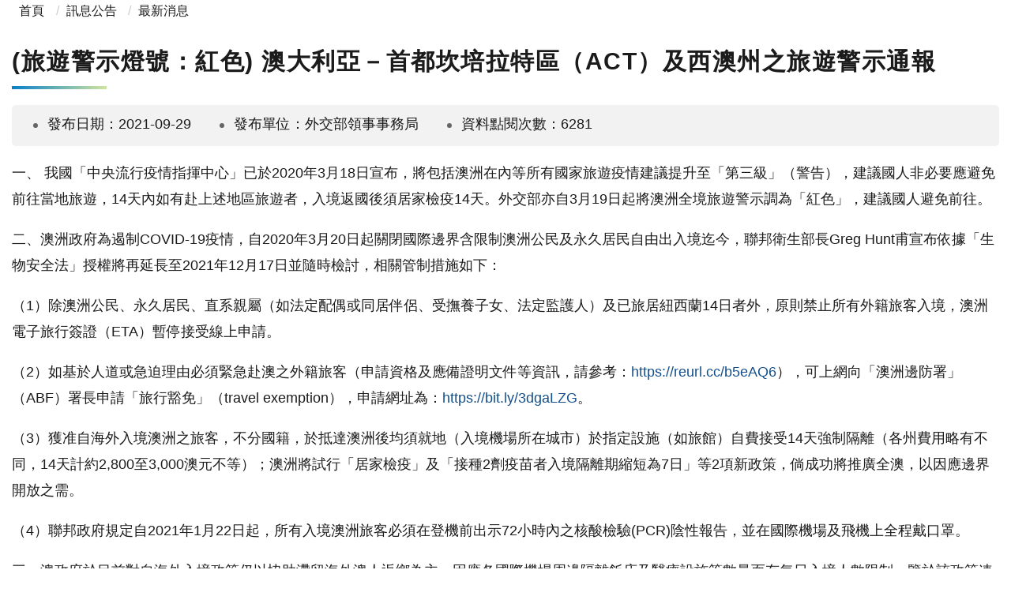

--- FILE ---
content_type: text/html; charset=utf-8
request_url: https://www.boca.gov.tw/fp-56-6656-30bc3-1.html
body_size: 6481
content:
<!DOCTYPE html><html lang="zh-Hant" class="no-js">
  <head>
    <META http-equiv="Content-Type" content="text/html; charset=utf-8">
    <meta property="og:type" content="website">
    <meta property="og:title" content="(旅遊警示燈號：紅色) 澳大利亞－首都坎培拉特區（ACT）及西澳州之旅遊警示通報">
    <meta property="og:url" content="https://www.boca.gov.tw/cp-56-6656-1.html
			">
    <meta property="og:site_name" content="(旅遊警示燈號：紅色) 澳大利亞－首都坎培拉特區（ACT）及西澳州之旅遊警示通報">
    <meta property="og:image" content="">
    <meta http-equiv="X-UA-Compatible" content="IE=edge">
    <meta name="viewport" content="width=device-width, initial-scale=1"><!-- Google Tag Manager --><script>(function(w,d,s,l,i){w[l]=w[l]||[];w[l].push({'gtm.start':new Date().getTime(),event:'gtm.js'});var f=d.getElementsByTagName(s)[0],j=d.createElement(s),dl=l!='dataLayer'?'&l='+l:'';j.async=true;j.src='https://www.googletagmanager.com/gtm.js?id='+i+dl;f.parentNode.insertBefore(j,f);})(window,document,'script','dataLayer','GTM-MB627Z2');</script><!-- End Google Tag Manager --><meta name="DC.Title" content="外交部領事事務局全球資訊網" /><meta name="DC.Subject" content="外交部領事事務局全球資訊網" /><meta name="DC.Creator" content="外交部領事事務局" /><meta name="DC.Publisher" content="外交部領事事務局" /><meta name="DC.Date" content="2017-07-10" /><meta name="DC.Identifier" content="" /><meta name="DC.Type" content="文字" /><meta name="DC.Description" content="外交部領事事務局全球資訊網" /><meta name="DC.Contributor" content="外交部領事事務局" /><meta name="DC.Format" content="Text" /><meta name="DC.Relation" content="" /><meta name="DC.Source" content="外交部領事事務局" /><meta name="DC.Language" content="中文" /><meta name="DC.coverage.t.min" content="2017-07-10" /><meta name="DC.coverage.t.max" content="" /><meta name="DC.Rights" content="外交部領事事務局" /><meta name="Category.Theme" content="770" /><meta name="Category.Cake" content="C00" /><meta name="Category.Service" content="E00" /><meta name="Keywords" content="外交部領事事務局全球資訊網" /><title>外交部領事事務局全球資訊網-(旅遊警示燈號：紅色) 澳大利亞－首都坎培拉特區（ACT）及西澳州之旅遊警示通報</title>
    <style>
      @counter-style CusTCI {
      system: extends trad-chinese-informal;
      prefix: "(";
      suffix: ") ";
      }
      .extends {
      list-style: CusTCI;
      }
    </style>
    <link rel="stylesheet" href="Styles/Unit001/C0/css/animate.css">
    <link rel="stylesheet" type="text/css" href="Styles/Unit001/C0/vendor/slick/slick.css">
    <link rel="stylesheet" type="text/css" href="Styles/Unit001/C0/vendor/slick/slick-theme.css">
    <link rel="stylesheet" type="text/css" href="Styles/Unit001/C0/vendor/fancybox/jquery.fancybox.min.css">
    <link rel="stylesheet" href="Styles/Unit001/C0/css/hyui.css">
    <link href="Styles/Unit001/C0/images/favicon.png" rel="icon" type="image/x-icon">
    <link href="Styles/Unit001/C0/css/print.css" rel="stylesheet" media="all" type="text/css"><script>(function(){window.print();})()</script></head>
  <body>
    <noscript>
      <iframe src="https://www.googletagmanager.com/ns.html?id=GTM-MB627Z2" height="0" width="0" title="GTM" style="display:none;visibility:hidden"></iframe>
    </noscript><a class="goCenter" href="#center" tabindex="1">按Enter到主內容區</a><div class="wrapper">
      <div id="center" class="main innerpage"><a class="accesskey" href="#aC" id="aC" accesskey="C" title="主要內容區">:::</a><div class="container">
          <div class="center_block">
            <div class="breadcrumb">
              <ul>
                <li><a title="首頁" href="
              mp-1.html
            ">
            首頁
          </a></li>
                <li><a title="訊息公告" href="
                np-55-1.html
              ">訊息公告</a></li>
                <li><a title="最新消息" href="
                np-56-1.html
              ">最新消息</a></li>
              </ul>
            </div>
            <h2 class="title"><span>(旅遊警示燈號：紅色) 澳大利亞－首都坎培拉特區（ACT）及西澳州之旅遊警示通報</span></h2><section class="cp"><ul class="publish_info">
                <li>
        發布日期：2021-09-29</li>
                <li>
        發布單位：外交部領事事務局</li>
                <li>
        資料點閱次數：6281</li>
              </ul><p>一、 我國「中央流行疫情指揮中心」已於2020年3月18日宣布，將包括澳洲在內等所有國家旅遊疫情建議提升至「第三級」（警告），建議國人非必要應避免前往當地旅遊，14天內如有赴上述地區旅遊者，入境返國後須居家檢疫14天。外交部亦自3月19日起將澳洲全境旅遊警示調為「紅色」，建議國人避免前往。</p>

<p>二、澳洲政府為遏制COVID-19疫情，自2020年3月20日起關閉國際邊界含限制澳洲公民及永久居民自由出入境迄今，聯邦衛生部長Greg Hunt甫宣布依據「生物安全法」授權將再延長至2021年12月17日並隨時檢討，相關管制措施如下：</p>

<p>（1）除澳洲公民、永久居民、直系親屬（如法定配偶或同居伴侶、受撫養子女、法定監護人）及已旅居紐西蘭14日者外，原則禁止所有外籍旅客入境，澳洲電子旅行簽證（ETA）暫停接受線上申請。</p>

<p>（2）如基於人道或急迫理由必須緊急赴澳之外籍旅客（申請資格及應備證明文件等資訊，請參考：<a href="https://reurl.cc/b5eAQ6" title="申請資格及應備證明文件等資訊">https://reurl.cc/b5eAQ6</a>），可上網向「澳洲邊防署」（ABF）署長申請「旅行豁免」（travel exemption），申請網址為：<a href="https://bit.ly/3dgaLZG" title="澳洲邊防署">https://bit.ly/3dgaLZG</a>。</p>

<p>（3）獲准自海外入境澳洲之旅客，不分國籍，於抵達澳洲後均須就地（入境機場所在城市）於指定設施（如旅館）自費接受14天強制隔離（各州費用略有不同，14天計約2,800至3,000澳元不等）；澳洲將試行「居家檢疫」及「接種2劑疫苗者入境隔離期縮短為7日」等2項新政策，倘成功將推廣全澳，以因應邊界開放之需。</p>

<p>（4）聯邦政府規定自2021年1月22日起，所有入境澳洲旅客必須在登機前出示72小時內之核酸檢驗(PCR)陰性報告，並在國際機場及飛機上全程戴口罩。</p>

<p>三、澳政府於目前對自海外入境政策仍以協助滯留海外澳人返鄉為主，因應各國際機場周邊隔離飯店及醫療設施等數量而有每日入境人數限制，鑒於該政策連帶影響國際航班班次與搭載乘客數量，爰請有意赴澳洲轉機之國人，行前務必再次確認航班資訊。</p>

<p>四、依據澳內政安全部規定，擬赴澳洲轉機之國人：</p>

<p>(1）如在澳轉機時間係同一天且少於8小時，且抵澳後無&nbsp;&nbsp; 須入境辦理登機或行李提領托運，可適用澳洲「無簽證 過境」（TWOV）。</p>

<p>（2）倘未符上述情形（即轉機時間超過8小時、非在同一天、或須入境澳洲），除應於行前辦妥澳洲過境簽證（簽證類別771號）或持有效期限內之ETA外，另需向「澳洲邊防署」（ABF）線上申請「旅行豁免」，網址為：<a href="https://bit.ly/3dgaLZG" title="旅行豁免">https://bit.ly/3dgaLZG</a>。內政安全部官員表示，轉機簽證與旅行豁免可同時申請，以爭取時效。</p>

<p>（3）各州（領地）衛生當局亦將依個案審查是否要求轉機旅客需在當地接受14天強制隔離，惟各州防疫管 制措施隨時因當地疫情變化而有調整，請國人行前務必向轉機地所在各州（領地）瞭解最新規定並據以完成申請（網址為：<a href="https://reurl.cc/lVxNqY">https://reurl.cc/lVxNqY</a>），以免無法順利轉機。</p>

<p>五、澳聯邦政府於2021年2月22日開始推動COVID-19疫苗施打計畫，澳洲聯邦政府並據以疫苗完全接種率設定解除疫情封鎖4階段規畫，預計於疫苗施打2劑人口達80％時逐步開放國際邊界，同時規劃於10月起推動電子「疫苗護照」以因應開放所需；政府因應全球疫情未歇，對開放邊境仍謹慎以對，澳境內各州（領地）州界管制措施亦將視疫情發展進行調整，相關最新資訊請參考：</p>

<p>（1） 坎培拉首都特區：<a href="https://reurl.cc/bRl3ld" title=" 坎培拉首都特區">https://reurl.cc/bRl3ld</a></p>

<p>（2） 新南威爾斯州：<a href="https://reurl.cc/R1yLWn" title=" 新南威爾斯州">https://reurl.cc/R1yLWn</a></p>

<p>（3） 北領地：<a href="https://reurl.cc/ld7Ngv" title=" 北領地">https://reurl.cc/ld7Ngv</a></p>

<p>（4） 昆士蘭州：<a href="https://reurl.cc/gmae4p" title="昆士蘭州">https://reurl.cc/gmae4p</a></p>

<p>（5） 南澳州：<a href="https://reurl.cc/Oqj5G9" title=" 南澳州">https://reurl.cc/Oqj5G9</a></p>

<p>（6） 塔斯馬尼亞州：<a href="https://reurl.cc/n0LqNn" title=" 塔斯馬尼亞州">https://reurl.cc/n0LqNn</a></p>

<p>（7） 維多利亞州：<a href="https://reurl.cc/7oM40k" title="維多利亞州">https://reurl.cc/7oM40k</a></p>

<p>（8） 西澳州：<a href="https://reurl.cc/gmaeGp" title="西澳州">https://reurl.cc/gmaeGp</a></p>

<p>六、為確保我國防疫安全，搭機入境（或經我國機場轉機）旅客應出示｢表定航班時間｣（Flight schedule time）前3天內的COVID-19核酸檢驗陰性報告，及預先以手機完成「入境檢疫系統」（<a href="https://hdhq.mohw.gov.tw/" title="入境檢疫系統">https://hdhq.mohw.gov.tw/</a>）線上健康申報並切結入境檢疫14天之居所符合相關規定（防疫旅宿或1人1戶居家檢疫）；</p>

<p>&nbsp;&nbsp; 另有關本處領務轄區（坎培拉首都特區、西澳州）內開具COVID-19核酸檢驗報告醫療機構名單，可分別參考「坎培拉首都特區衛生廳」網址：<a href="https://reurl.cc/R1Z0n6" title="坎培拉首都特區衛生廳">https://reurl.cc/R1Z0n6</a>，以及「西澳州衛生廳」網址：healthywa.wa.gov.au。</p>

<p>七、澳洲聯邦政府已公布全國解除疫情封鎖4階段，在2劑疫苗接種率達70％前仍處於準備階段，政府除極力推廣疫苗接種及要求人民配合疫情管制措施外，個人仍須注意清潔衛生及防疫禮節、保持1.5公尺社交距離及遵循室內聚會限制、有疑似症狀應立即檢驗及自我隔離等防疫規範，並下載「COVIDSafe」手機疫情追蹤應用程式等措施，以維自身健康安全，請參考澳洲政府相關防疫資訊，網址為：<a href="https://reurl.cc/oLaVOg" title="澳洲政府相關防疫資訊">https://reurl.cc/oLaVOg</a>。</p>

<p>八、建議旅澳國人如有疑似症狀應配合澳洲衛生單位指示，詳予告知旅遊與接觸史，以利檢測或轉介，並參考澳聯邦衛生部COVID-19疫情專門網頁，網址為：<a href="http://reurl.cc/exxKmj" title="澳聯邦衛生部COVID-19疫情專門網頁">http://reurl.cc/exxKmj</a>，隨時掌握澳洲衛生單位防疫建議，或於澳洲境內撥打COVID-19諮詢專線1800-020-080，如需華語翻譯，可先撥打131 450尋求協助。</p>

<p>九、澳洲醫療費用昂貴，時有在澳國人因未購買合適旅遊醫療保險，當遭遇急難或意外時，衍生龐大醫療或賠償費用，造成極大財務負擔，因此呼籲國人應購買足額旅平險及車險等相關保險，同時檢視保單內容是否包括在國外財物遭竊或遺失時可獲適當理賠，以及可否給付海外旅行期間之所有醫療費用（包含住院及跨國醫療後送服務）。</p>

<p>十、澳洲國家安全情報局(ASIO)局長Mike Burgess於2021年4月28日在國會聽證調查會上表示，極端教義組織在澳洲成長迅速(如伊斯蘭遜尼教派及以種族仇恨為號召之右翼組織等)，可靠情資顯示部分人士有能力及企圖發動恐怖攻擊，網路也讓極端組織更能散播其教義而吸引信徒，該局研判未來12個月內澳洲或將遭遇恐攻；出席聽證會的澳洲聯邦警察署(AFP)副署長Ian McCartney亦同意上述看法。</p>

<p>十一、國人出國行前請至外交部領事事務局網站登錄個人旅外聯絡資料，倘前往地點發生重大災變或有緊急事故時，駐外館處將依登錄資料及時聯絡國人或其親友，提供必要協助。國人在澳洲境內（坎培拉、西澳）倘遇急難需要協助，請撥打我駐澳大利亞代表處急難救助行動電話：+61-418-284-531，或請國內親友撥打0800-085-095與「外交部緊急聯絡中心」聯繫，以獲得必要協助。</p></section></div>
        </div>
      </div><section class="fatfooter"><div class="container"><button type="button" name="展開選單/OPEN" aria-label="導覽選單展開/收合" class="btn btn-fatfooter" title="收合">收合</button><nav aria-label="fatfooter的導航列"><ul>
              <li><a href="/np-1-1.html" title="護照">護照</a><ul>
                  <li><a href="/np-13-1.html" title="國內申辦護照相關資訊">國內申辦護照相關資訊</a></li>
                  <li><a href="/np-23-1.html" title="國外申辦護照相關資訊">國外申辦護照相關資訊</a></li>
                  <li><a href="/sp-natr-singleform-1.html" title="外文姓名中譯英系統">外文姓名中譯英系統</a></li>
                  <li><a href="/np-33-1.html" title="調閱護照申請書須知">調閱護照申請書須知</a></li>
                  <li><a href="/lp-34-1.html" title="各項表格下載">各項表格下載</a></li>
                  <li><a href="/lp-35-1.html" title="護照Q&A">護照Q&A</a></li>
                  <li><a href="/np-296-1.html" title="新版護照專區">新版護照專區</a></li>
                </ul>
              </li>
              <li><a href="/np-3-1.html" title="簽證">簽證</a><ul>
                  <li><a href="/np-381-1.html" title="外籍人士來臺">外籍人士來臺</a></li>
                  <li><a href="/lp-37-1.html" title="國人旅外相關資訊">國人旅外相關資訊</a></li>
                  <li><a href="/lp-42-1.html" title="亞太經濟合作商務旅行卡">亞太經濟合作商務旅行卡</a></li>
                </ul>
              </li>
              <li><a href="/np-4-1.html" title="文件證明">文件證明</a><ul>
                  <li><a href="/np-44-1.html" title="國內文件驗證說明">國內文件驗證說明</a></li>
                  <li><a href="/np-45-1.html" title="國外文件驗證說明">國外文件驗證說明</a></li>
                  <li><a href="/lp-167-1.html" title="文件證明申辦地點">文件證明申辦地點</a></li>
                  <li><a href="/lp-47-1.html" title="文件驗證申請進度及驗證資料查詢">文件驗證申請進度及驗證資料查詢</a></li>
                  <li><a href="/lp-292-1.html" title="免除重複驗證協定專區">免除重複驗證協定專區</a></li>
                  <li><a href="/lp-48-1.html" title="表格下載">表格下載</a></li>
                  <li><a href="/lp-43-1.html" title="文件證明Q&A">文件證明Q&A</a></li>
                </ul>
              </li>
              <li><a href="/np-404-1.html" title="線上服務">線上服務</a><ul>
                  <li><a target="_blank" href="/sp-mimb-mform2-1.html" title="戶所申辦護照進度查詢(另開新視窗)">戶所申辦護照進度查詢</a></li>
                  <li><a target="_blank" href="https://epass.boca.gov.tw" title="有條件式線上申換護照(另開新視窗)">有條件式線上申換護照</a></li>
                  <li><a target="_blank" href="https://ppass.boca.gov.tw" title="個人申辦護照網路填表及預約系統(另開新視窗)">個人申辦護照網路填表及預約系統</a></li>
                  <li><a target="_blank" href="https://visawebapp.boca.gov.tw/" title="簽證線上填表(大陸地區人民、香港、澳門居民來臺事宜，請洽內政部移民署)(另開新視窗)">簽證線上填表(大陸地區人民、香港、澳門居民來臺事宜，請洽內政部移民署)</a></li>
                  <li><a target="_blank" href="https://docauth.boca.gov.tw/BOCAWeb/index3" title="文件證明申請進度查詢(另開新視窗)">文件證明申請進度查詢</a></li>
                  <li><a target="_blank" href="https://docauth.boca.gov.tw/BOCAWeb/index4/qry" title="文件驗證資料查詢(另開新視窗)">文件驗證資料查詢</a></li>
                </ul>
              </li>
              <li><a href="/np-5-1.html" title="旅外安全">旅外安全</a><ul>
                  <li><a href="/np-49-1.html" title="旅外國人急難救助">旅外國人急難救助</a></li>
                  <li><a href="/np-50-1.html" title="旅外安全資訊">旅外安全資訊</a></li>
                  <li><a href="/sp-abre-main-1.html" title="出國登錄">出國登錄</a></li>
                  <li><a href="/np-52-1.html" title="旅遊警示">旅遊警示</a></li>
                  <li><a href="/np-53-1.html" title="外交部緊急聯絡中心">外交部緊急聯絡中心</a></li>
                </ul>
              </li>
              <li><a href="/np-55-1.html" title="訊息公告">訊息公告</a><ul>
                  <li><a href="/lp-56-1.html" title="最新消息">最新消息</a></li>
                  <li><a href="/lp-57-1.html" title="機關活動">機關活動</a></li>
                  <li><a href="/lp-58-1.html" title="宣導影片">宣導影片</a></li>
                  <li><a href="/lp-224-1.html" title="重大政策">重大政策</a></li>
                  <li><a href="/lp-225-1.html" title="就業資訊">就業資訊</a></li>
                </ul>
              </li>
              <li><a href="/np-61-1.html" title="為民服務">為民服務</a><ul>
                  <li><a href="/sp-mimb-main-1.html" title="局長信箱">局長信箱</a></li>
                  <li><a href="/lp-114-1.html" title="消費保護資訊">消費保護資訊</a></li>
                  <li><a href="/lp-115-1.html" title="民眾謝函">民眾謝函</a></li>
                  <li><a href="/lp-116-1.html" title="為民服務榮譽榜">為民服務榮譽榜</a></li>
                  <li><a href="/lp-242-1.html" title="為民服務白皮書">為民服務白皮書</a></li>
                  <li><a href="/lp-305-1.html" title="廉政園地">廉政園地</a></li>
                </ul>
              </li>
              <li><a href="/np-62-1.html" title="政府資訊公開">政府資訊公開</a><ul>
                  <li><a target="_blank" href="https://www.mofa.gov.tw/NewsNoHeadOnlyTitle.aspx?n=6B2C44A62273A313&sms=65EEF82B2544AC63" title="外交部施政計畫(另開新視窗)">外交部施政計畫</a></li>
                  <li><a href="/lp-opendata-A01-1-1-20.html" title="護照公開資料">護照公開資料</a></li>
                  <li><a href="/lp-opendata-A02-1-1-20.html" title="簽證公開資料">簽證公開資料</a></li>
                  <li><a href="/lp-opendata-A03-1-1-20.html" title="文件證明公開資料">文件證明公開資料</a></li>
                  <li><a href="/lp-opendata-A99-1-1-20.html" title="旅外安全公開資料">旅外安全公開資料</a></li>
                  <li><a href="/np-311-1.html" title="個人化資料自主運用(MyData)">個人化資料自主運用(MyData)</a></li>
                  <li><a href="/np-127-1.html" title="其他公開資料">其他公開資料</a></li>
                  <li><a href="/np-131-1.html" title="預算及決算書">預算及決算書</a></li>
                  <li><a href="/lp-133-1.html" title="領務業務統計表">領務業務統計表</a></li>
                </ul>
              </li>
              <li><a href="/np-80-1.html" title="領務法規">領務法規</a><ul>
                  <li><a href="/lp-211-1.html" title="護照法規">護照法規</a></li>
                  <li><a href="/lp-212-1.html" title="簽證法規">簽證法規</a></li>
                  <li><a href="/lp-213-1.html" title="文件證明法規">文件證明法規</a></li>
                  <li><a href="/lp-214-1.html" title="其他相關法規">其他相關法規</a></li>
                  <li><a href="https://law.moj.gov.tw/" title="全國法規資料庫">全國法規資料庫</a></li>
                </ul>
              </li>
              <li><a href="/np-81-1.html" title="性別主流化">性別主流化</a><ul>
                  <li><a href="/lp-275-1.html" title="本局性別主流化工作資料">本局性別主流化工作資料</a></li>
                  <li><a href="/lp-197-1.html" title="性騷擾防治及申訴">性騷擾防治及申訴</a></li>
                  <li><a href="/lp-194-1.html" title="性別統計資料">性別統計資料</a></li>
                  <li><a target="_blank" href="https://www.gender.ey.gov.tw/appeal/" title="性別平等信箱(另開新視窗)">性別平等信箱</a></li>
                  <li><a href="/lp-196-1.html" title="相關法規及網頁連結">相關法規及網頁連結</a></li>
                  <li><a href="/lp-312-1.html" title="各國性別平等資訊">各國性別平等資訊</a></li>
                </ul>
              </li>
              <li><a href="/np-63-1.html" title="關於本局">關於本局</a><ul>
                  <li><a href="/np-198-1.html" title="本局簡介">本局簡介</a></li>
                  <li><a href="/np-199-1.html" title="本局組織與職掌">本局組織與職掌</a></li>
                </ul>
              </li>
              <li><a href="/np-418-1.html" title="有條件式線上申換護照專區">有條件式線上申換護照專區</a></li>
            </ul></nav></div></section></div>
  </body>
</html>

--- FILE ---
content_type: text/css
request_url: https://www.boca.gov.tw/Styles/Unit001/C0/vendor/slick/slick-theme.css
body_size: 832
content:
@charset "utf-8";
.slick-loading .slick-list {
    background: #fff url('./ajax-loader.gif') center center no-repeat;
}
/* ---箭頭的樣式--- */
.slick-prev, .slick-next {
    font-size: 0em;
    line-height: 0em;
    position: absolute;
    top: 40%;
    display: block;
    width: 40px !important;
    height: 60px !important;
    padding: 0 !important;
    min-width: auto;
    /* -webkit-transform: translate(0, -50%);
    -ms-transform: translate(0, -50%);
    transform: translate(0, -50%); */
    z-index: 2;
    cursor: pointer;
    border: none;
    outline: none;
    background: url(icon_arrow_left_inverse.png) center center no-repeat RGBA(255, 255, 255, .5);
    background-size: 30px 30px;
    box-shadow: none;
}
/* 上一則 位置*/
.slick-prev {
    left: 25px;
}
/* 下一則 位置 圖片*/
.slick-next {
    right: 25px;
    background: url(icon_arrow_right_inverse.png) center center no-repeat RGBA(255, 255, 255, .5);
    background-size: 30px 30px;
}
/* 箭頭 hover及focus 樣式 */
.slick-prev:hover, .slick-prev:focus {
    background: url(icon_arrow_left_inverse.png) center center no-repeat RGBA(255, 255, 255, .8);
    background-size: 30px 30px;
    box-shadow: none;
}

.slick-next:hover, .slick-next:focus {
    background: url(icon_arrow_right_inverse.png) center center no-repeat RGBA(255, 255, 255, .8);
    background-size: 30px 30px;
    box-shadow: none;
}

/* 沒有無限輪播時，滑到最兩邊資料時，箭頭暗掉 */
.slick-disabled {
    opacity: .25;
}
/* .slick-prev:before {
    content: '';
}
.slick-next:before {
    content: '';
}
.slick-prev:hover:before, .slick-prev:focus:before, .slick-next:hover:before, .slick-next:focus:before {
    opacity: 1;
} 
.slick-prev.slick-disabled:before, .slick-next.slick-disabled:before {
    opacity: .25;
}*/
/* .slick-prev:before, .slick-next:before {
    opacity: .75;
} */
/* ----------------------------- */
/* [dir='rtl'] .slick-prev {
    right: 0px;
    left: auto;
}

[dir='rtl'] .slick-prev:before {
    content: '';
}
[dir='rtl'] .slick-next {
    right: auto;
    left: 0px;
}

[dir='rtl'] .slick-next:before {
    content: '';
} */
/* ---點的樣式--- */
/* 點的位置 */
.slick-dots {
    position: absolute;
    bottom: 20px;
    /* 位置距離 */
    right: 0;
    left: 0;
    display: flex;
    justify-content: center;
    width: 100%;
    padding: 0;
    margin: 0;
    z-index: 9;
    list-style: none;
    box-sizing: border-box;
}
/* 點和點的距離 */
.slick-dots li {
    position: relative;
    width: 10px;
    height: 10px;
    margin: 0 10px;
    /* 兩點距離 */
    padding: 0;
    cursor: pointer;
}
.slick-dots li button {
    font-size: 0em;
    line-height: 0em;
    display: block;
    cursor: pointer;
    border: 0;
    outline: none;
}
/* 點的原來樣式 */
.slick-dots li button:before {
    content: '';
    position: absolute;
    top: 0;
    left: 0;
    width: 10px;
    height: 10px;
    border-radius: 50%;
    background: #666;
    opacity: .4;
    /* -webkit-font-smoothing: antialiased;
    -moz-osx-font-smoothing: grayscale; */
}
/* 點 hover,focus 的樣式 */
/* .slick-dots li button:hover, .slick-dots li button:focus {
} */
/* hover 過去的點大一些 */
.slick-dots li button:hover:before, .slick-dots li button:focus:before {
    opacity: 1;
    background: #333f48;
    box-shadow: 0px 0px 0px 1px #333f48;
    /* 讓滑過去的點大一些 */
}
/* focus 過去的點變色 */
.slick-dots li button:focus:before {
    opacity: 1;
    background: #ff3e4d;
    box-shadow: 0px 0px 0px 1px #ff3e4d;
}
/* 點 active 的樣子 */
.slick-dots li.slick-active button:before {
    opacity: 1;
    background: ##333f48;
}

--- FILE ---
content_type: text/css
request_url: https://www.boca.gov.tw/Styles/Unit001/C0/css/print.css
body_size: 300
content:
@charset "utf-8";
/* CSS Document */
body {
    background-image: none;
    background-color: #FFF
}
.wrapper {
    background-image: none;
}
.wrapper:after {
    background-image: none;
    height: auto;
}
.header, .accesskey, .fatfooter, footer, .function_panel .font_size, .function_panel .function, .function_panel .share, .innerpage .left_block {
    display: none
}
.container {
    width: 100%;
    max-width: 100%;
    padding: 0 15px !important;
}
.main {
    padding: 0px;
    background-color: #fff;
    background-image: none;
}
.innerpage {
    padding-top: 0;
    padding-bottom: 0;
}
.innerpage .content {
    width: 100%;
    float: none;
}

.innerpage .left_block+.center_block {
    width: 100%;
     max-width: 100%;
}
.cp table {
    width: 100% !important;
}
.cp table th {
    white-space: normal;
}
.cp table th p, .cp table td p {
    font-size: 1em;
    line-height: 1.45em;
    margin-top: 0em;
    margin-bottom: 0;
    padding: 0px
}
.cp .pic {
    float: none;
}
.cp .cppic_slider{
    display: flex;
    flex-wrap: wrap;
}
.cp .cppic_slider .img-container{
    flex: none;
    flex-basis: 30%;
    max-width: 30%;
    margin:0 1.66% 10px ;
}
.lightbox_slider_block .img-container a .caption{
    background-color: #fff!important;
    color: #000;
}
.category li a{
   
    color: #fff;
}